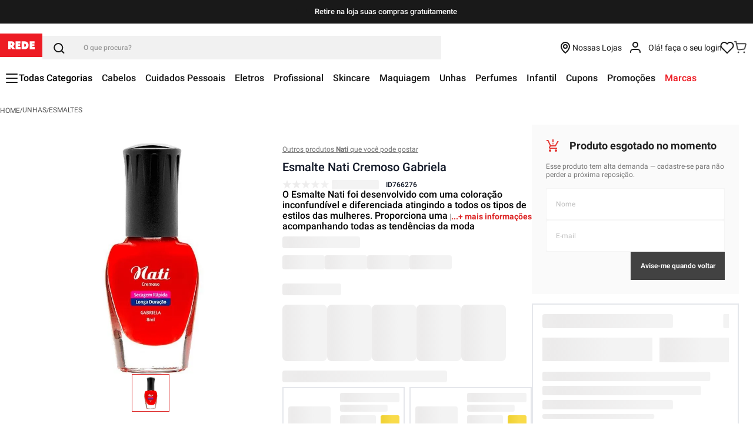

--- FILE ---
content_type: text/html; charset=utf-8
request_url: https://www.google.com/recaptcha/enterprise/anchor?ar=1&k=6LdV7CIpAAAAAPUrHXWlFArQ5hSiNQJk6Ja-vcYM&co=aHR0cHM6Ly93d3cubG9qYXNyZWRlLmNvbS5icjo0NDM.&hl=pt-BR&v=naPR4A6FAh-yZLuCX253WaZq&size=invisible&anchor-ms=20000&execute-ms=15000&cb=vj2lokf26ljn
body_size: 45241
content:
<!DOCTYPE HTML><html dir="ltr" lang="pt-BR"><head><meta http-equiv="Content-Type" content="text/html; charset=UTF-8">
<meta http-equiv="X-UA-Compatible" content="IE=edge">
<title>reCAPTCHA</title>
<style type="text/css">
/* cyrillic-ext */
@font-face {
  font-family: 'Roboto';
  font-style: normal;
  font-weight: 400;
  src: url(//fonts.gstatic.com/s/roboto/v18/KFOmCnqEu92Fr1Mu72xKKTU1Kvnz.woff2) format('woff2');
  unicode-range: U+0460-052F, U+1C80-1C8A, U+20B4, U+2DE0-2DFF, U+A640-A69F, U+FE2E-FE2F;
}
/* cyrillic */
@font-face {
  font-family: 'Roboto';
  font-style: normal;
  font-weight: 400;
  src: url(//fonts.gstatic.com/s/roboto/v18/KFOmCnqEu92Fr1Mu5mxKKTU1Kvnz.woff2) format('woff2');
  unicode-range: U+0301, U+0400-045F, U+0490-0491, U+04B0-04B1, U+2116;
}
/* greek-ext */
@font-face {
  font-family: 'Roboto';
  font-style: normal;
  font-weight: 400;
  src: url(//fonts.gstatic.com/s/roboto/v18/KFOmCnqEu92Fr1Mu7mxKKTU1Kvnz.woff2) format('woff2');
  unicode-range: U+1F00-1FFF;
}
/* greek */
@font-face {
  font-family: 'Roboto';
  font-style: normal;
  font-weight: 400;
  src: url(//fonts.gstatic.com/s/roboto/v18/KFOmCnqEu92Fr1Mu4WxKKTU1Kvnz.woff2) format('woff2');
  unicode-range: U+0370-0377, U+037A-037F, U+0384-038A, U+038C, U+038E-03A1, U+03A3-03FF;
}
/* vietnamese */
@font-face {
  font-family: 'Roboto';
  font-style: normal;
  font-weight: 400;
  src: url(//fonts.gstatic.com/s/roboto/v18/KFOmCnqEu92Fr1Mu7WxKKTU1Kvnz.woff2) format('woff2');
  unicode-range: U+0102-0103, U+0110-0111, U+0128-0129, U+0168-0169, U+01A0-01A1, U+01AF-01B0, U+0300-0301, U+0303-0304, U+0308-0309, U+0323, U+0329, U+1EA0-1EF9, U+20AB;
}
/* latin-ext */
@font-face {
  font-family: 'Roboto';
  font-style: normal;
  font-weight: 400;
  src: url(//fonts.gstatic.com/s/roboto/v18/KFOmCnqEu92Fr1Mu7GxKKTU1Kvnz.woff2) format('woff2');
  unicode-range: U+0100-02BA, U+02BD-02C5, U+02C7-02CC, U+02CE-02D7, U+02DD-02FF, U+0304, U+0308, U+0329, U+1D00-1DBF, U+1E00-1E9F, U+1EF2-1EFF, U+2020, U+20A0-20AB, U+20AD-20C0, U+2113, U+2C60-2C7F, U+A720-A7FF;
}
/* latin */
@font-face {
  font-family: 'Roboto';
  font-style: normal;
  font-weight: 400;
  src: url(//fonts.gstatic.com/s/roboto/v18/KFOmCnqEu92Fr1Mu4mxKKTU1Kg.woff2) format('woff2');
  unicode-range: U+0000-00FF, U+0131, U+0152-0153, U+02BB-02BC, U+02C6, U+02DA, U+02DC, U+0304, U+0308, U+0329, U+2000-206F, U+20AC, U+2122, U+2191, U+2193, U+2212, U+2215, U+FEFF, U+FFFD;
}
/* cyrillic-ext */
@font-face {
  font-family: 'Roboto';
  font-style: normal;
  font-weight: 500;
  src: url(//fonts.gstatic.com/s/roboto/v18/KFOlCnqEu92Fr1MmEU9fCRc4AMP6lbBP.woff2) format('woff2');
  unicode-range: U+0460-052F, U+1C80-1C8A, U+20B4, U+2DE0-2DFF, U+A640-A69F, U+FE2E-FE2F;
}
/* cyrillic */
@font-face {
  font-family: 'Roboto';
  font-style: normal;
  font-weight: 500;
  src: url(//fonts.gstatic.com/s/roboto/v18/KFOlCnqEu92Fr1MmEU9fABc4AMP6lbBP.woff2) format('woff2');
  unicode-range: U+0301, U+0400-045F, U+0490-0491, U+04B0-04B1, U+2116;
}
/* greek-ext */
@font-face {
  font-family: 'Roboto';
  font-style: normal;
  font-weight: 500;
  src: url(//fonts.gstatic.com/s/roboto/v18/KFOlCnqEu92Fr1MmEU9fCBc4AMP6lbBP.woff2) format('woff2');
  unicode-range: U+1F00-1FFF;
}
/* greek */
@font-face {
  font-family: 'Roboto';
  font-style: normal;
  font-weight: 500;
  src: url(//fonts.gstatic.com/s/roboto/v18/KFOlCnqEu92Fr1MmEU9fBxc4AMP6lbBP.woff2) format('woff2');
  unicode-range: U+0370-0377, U+037A-037F, U+0384-038A, U+038C, U+038E-03A1, U+03A3-03FF;
}
/* vietnamese */
@font-face {
  font-family: 'Roboto';
  font-style: normal;
  font-weight: 500;
  src: url(//fonts.gstatic.com/s/roboto/v18/KFOlCnqEu92Fr1MmEU9fCxc4AMP6lbBP.woff2) format('woff2');
  unicode-range: U+0102-0103, U+0110-0111, U+0128-0129, U+0168-0169, U+01A0-01A1, U+01AF-01B0, U+0300-0301, U+0303-0304, U+0308-0309, U+0323, U+0329, U+1EA0-1EF9, U+20AB;
}
/* latin-ext */
@font-face {
  font-family: 'Roboto';
  font-style: normal;
  font-weight: 500;
  src: url(//fonts.gstatic.com/s/roboto/v18/KFOlCnqEu92Fr1MmEU9fChc4AMP6lbBP.woff2) format('woff2');
  unicode-range: U+0100-02BA, U+02BD-02C5, U+02C7-02CC, U+02CE-02D7, U+02DD-02FF, U+0304, U+0308, U+0329, U+1D00-1DBF, U+1E00-1E9F, U+1EF2-1EFF, U+2020, U+20A0-20AB, U+20AD-20C0, U+2113, U+2C60-2C7F, U+A720-A7FF;
}
/* latin */
@font-face {
  font-family: 'Roboto';
  font-style: normal;
  font-weight: 500;
  src: url(//fonts.gstatic.com/s/roboto/v18/KFOlCnqEu92Fr1MmEU9fBBc4AMP6lQ.woff2) format('woff2');
  unicode-range: U+0000-00FF, U+0131, U+0152-0153, U+02BB-02BC, U+02C6, U+02DA, U+02DC, U+0304, U+0308, U+0329, U+2000-206F, U+20AC, U+2122, U+2191, U+2193, U+2212, U+2215, U+FEFF, U+FFFD;
}
/* cyrillic-ext */
@font-face {
  font-family: 'Roboto';
  font-style: normal;
  font-weight: 900;
  src: url(//fonts.gstatic.com/s/roboto/v18/KFOlCnqEu92Fr1MmYUtfCRc4AMP6lbBP.woff2) format('woff2');
  unicode-range: U+0460-052F, U+1C80-1C8A, U+20B4, U+2DE0-2DFF, U+A640-A69F, U+FE2E-FE2F;
}
/* cyrillic */
@font-face {
  font-family: 'Roboto';
  font-style: normal;
  font-weight: 900;
  src: url(//fonts.gstatic.com/s/roboto/v18/KFOlCnqEu92Fr1MmYUtfABc4AMP6lbBP.woff2) format('woff2');
  unicode-range: U+0301, U+0400-045F, U+0490-0491, U+04B0-04B1, U+2116;
}
/* greek-ext */
@font-face {
  font-family: 'Roboto';
  font-style: normal;
  font-weight: 900;
  src: url(//fonts.gstatic.com/s/roboto/v18/KFOlCnqEu92Fr1MmYUtfCBc4AMP6lbBP.woff2) format('woff2');
  unicode-range: U+1F00-1FFF;
}
/* greek */
@font-face {
  font-family: 'Roboto';
  font-style: normal;
  font-weight: 900;
  src: url(//fonts.gstatic.com/s/roboto/v18/KFOlCnqEu92Fr1MmYUtfBxc4AMP6lbBP.woff2) format('woff2');
  unicode-range: U+0370-0377, U+037A-037F, U+0384-038A, U+038C, U+038E-03A1, U+03A3-03FF;
}
/* vietnamese */
@font-face {
  font-family: 'Roboto';
  font-style: normal;
  font-weight: 900;
  src: url(//fonts.gstatic.com/s/roboto/v18/KFOlCnqEu92Fr1MmYUtfCxc4AMP6lbBP.woff2) format('woff2');
  unicode-range: U+0102-0103, U+0110-0111, U+0128-0129, U+0168-0169, U+01A0-01A1, U+01AF-01B0, U+0300-0301, U+0303-0304, U+0308-0309, U+0323, U+0329, U+1EA0-1EF9, U+20AB;
}
/* latin-ext */
@font-face {
  font-family: 'Roboto';
  font-style: normal;
  font-weight: 900;
  src: url(//fonts.gstatic.com/s/roboto/v18/KFOlCnqEu92Fr1MmYUtfChc4AMP6lbBP.woff2) format('woff2');
  unicode-range: U+0100-02BA, U+02BD-02C5, U+02C7-02CC, U+02CE-02D7, U+02DD-02FF, U+0304, U+0308, U+0329, U+1D00-1DBF, U+1E00-1E9F, U+1EF2-1EFF, U+2020, U+20A0-20AB, U+20AD-20C0, U+2113, U+2C60-2C7F, U+A720-A7FF;
}
/* latin */
@font-face {
  font-family: 'Roboto';
  font-style: normal;
  font-weight: 900;
  src: url(//fonts.gstatic.com/s/roboto/v18/KFOlCnqEu92Fr1MmYUtfBBc4AMP6lQ.woff2) format('woff2');
  unicode-range: U+0000-00FF, U+0131, U+0152-0153, U+02BB-02BC, U+02C6, U+02DA, U+02DC, U+0304, U+0308, U+0329, U+2000-206F, U+20AC, U+2122, U+2191, U+2193, U+2212, U+2215, U+FEFF, U+FFFD;
}

</style>
<link rel="stylesheet" type="text/css" href="https://www.gstatic.com/recaptcha/releases/naPR4A6FAh-yZLuCX253WaZq/styles__ltr.css">
<script nonce="5VXL1MxGzXj7gSbQfK9uOQ" type="text/javascript">window['__recaptcha_api'] = 'https://www.google.com/recaptcha/enterprise/';</script>
<script type="text/javascript" src="https://www.gstatic.com/recaptcha/releases/naPR4A6FAh-yZLuCX253WaZq/recaptcha__pt_br.js" nonce="5VXL1MxGzXj7gSbQfK9uOQ">
      
    </script></head>
<body><div id="rc-anchor-alert" class="rc-anchor-alert"></div>
<input type="hidden" id="recaptcha-token" value="[base64]">
<script type="text/javascript" nonce="5VXL1MxGzXj7gSbQfK9uOQ">
      recaptcha.anchor.Main.init("[\x22ainput\x22,[\x22bgdata\x22,\x22\x22,\[base64]/TChnLEkpOnEoZyxbZCwyMSxSXSwwKSxJKSxmYWxzZSl9Y2F0Y2goaCl7dSgzNzAsZyk/[base64]/[base64]/[base64]/[base64]/[base64]/[base64]/[base64]/[base64]/[base64]/[base64]/[base64]/[base64]/[base64]\x22,\[base64]\\u003d\x22,\x22GsKQw7hTw4nCu8OAwq1XA8OzwqEeC8K4wqrDlcKSw7bCpgdBwoDCphUsG8KJDcKFWcKqw7Fowqwvw6BFVFfCqsO8E33Ch8KoMF1mw6zDkjwiaDTCiMOrw44dwroOARR/TcOawqjDmFjDgMOcZsKwSMKGC8OZcm7CrMOKw7XDqSIQw4bDv8KJwqPDjSxTworCi8K/wrRxw5x7w63DmFcEK0rCh8OVSMOqw6xDw5HDuCfCsl88w4Juw47CjRfDnCRrNcO4E33Di8KODy3DgRgyB8K/wo3DgcKyTcK2NGNaw75dEcK0w57ClcKXw4LCncKhYCQjwrrCjxNuBcKjw47ChgkMLDHDiMKswoAKw4PDiWB0CMKXwpbCuTXDlV1QwozDpsObw4DCscOmw6V+c8OGQkAadsO/VVxxDgNzw6/DgTttwopJwptHw4LDhRhHwrjCmi44wr9hwp9xUwjDk8Khwotuw6VeAx9ew6Baw5/CnMKzAQRWBk/DpUDCh8KCwqjDlykrw64Ew5fDjzfDgMKew6nCmWBkw6lUw58PesKIwrXDvBLDmmM6V1d+wrHCqyrDgiXCqA1pwqHCrTjCrUsUw7c/w6fDqiTCoMKmTMKdwovDncOQw6wMGgddw61nOMKzwqrCrl/Cg8KUw6MbwoHCnsK6w4HCjTlKwqrDsjxJHsOtKQhbwq3Dl8Otw6fDlSlTRMOiO8OZw4lPTsONDk5awoUcd8Ofw5Raw4wBw7vCiGohw73DucKmw47CkcOhEl8gAsOFGxnDjH3DhAlxwqrCo8KnwqLDtCDDhMKfNx3DisKmwqXCqsO6TAvClFHCu3kFwqvDhsK/PsKHZMKVw59RwrLDgsOzwq80w6/Cs8KPw5nCjyLDsWl+UsO/[base64]/w6LCuMOFMMKzw6Zkwq7CqcOBwpYZw4XCi2PDucOPFVF+wq/CtUMxEsKjacOswpLCtMOvw7DDtnfCssKhT34yw6fDhEnCqkfDnmjDu8KEwrM1woTCvsO5wr1ZaBxTCsOATlcHwq7CqxF5ZgthSMOJc8Ouwp/DgwYtwpHDuAJ6w6rDl8O3wptVwqLCjHTCi0/CtsK3QcKCO8OPw7oqwrxrwqXCtcODe1BVTSPChcK+w7RCw53CoDgtw7FLCsKGwrDDuMKyAMK1wpLDjcK/w4Mvw5ZqNGtLwpEVBiXCl1zDlcOHCF3Cg2LDsxNnD8OtwqDDhWAPwoHCr8KuP19Ww4PDsMOOW8KxMyHDshPCjB4pwrNNbBTCgcO1w4QrRk7DpSPDvsOwO3jDh8KgBjxKEcK7OyR4wrnDqcOgX2ssw5hvQBouw7k+NTbDgsKDwpgMJcOLw6HCtcOEAAXCpMO8w6PDiC/DrMO3w64Bw48eBV/Di8KeCcO9cAvCh8KQF0jCusOcwrpcfCMcwrEOBE9aWMOAwoVTwqzCi8Osw4NkXQXCiUkRwo1dw5UCw7IHwqQuw7/ClMOAw6hdUsKkLQzDusKswq50wo/Dq0nDgcKmw6o8FXVkw7XDt8KNw4BFVzh7w4zCj0TCoMOobsKqw4zClXFtwpZYw7wVwo3Co8K/[base64]/w74fwo7DvywnccKtw5fCrApJwpPCoVPDjcKNfcKyw7/[base64]/DgT3Dm8KsJxgQw5VNwqxnw6HCm8ODVGAwdMKPw6jCnT/DhSHCjcK3w43DhlFdVnIOwrx0wpPCn3nDjlzCpCdLwrHClhTDu03DmwrDicO7w6otw6cDBTPDusO0w5Edw4B8GMKLw4/[base64]/DgHROcsK7wq/DhQRiKmRrcBZITEtDw65FLifDsXDDmcKLw53ClEYeRWHDjzIKG1jCucOPw4MhZ8KvWVYFwpRxXE5mw73DrMOPw4rCtSMhwqZMcBY0wq56w4nCrixwwq5tA8KPwqjClsOsw7oXw5lHCsOFwoDDhMKNEMOXwrvDlWTDqgDCpcOEwrnDujsZGTVowqfDujTDqcKnLS/Cgjdlw4DDkz7CoDEqw4J/wo7DvMOVwrxWwqDChSPDm8OxwowSGS0xwp8TBMK6w5rCvEjCnmDChhjCncOAw7dXwpjDtsKBwp3CiyBzbsOHwqvDnMKLwrk+FmrDhcODwoZGccKMw6nCosOjw4/DkMKEw5vDqynDr8KgwqdMw6xrw7wbFsOUVcKqw79BL8Kqw5vCjsOvw6ESTRoVZQ7DrVDDpEXDl0/Ci1YIRsKvb8OKYsKjaDd9w7k5Ch3CswfCs8OTDsKpw5bDqkgUwqVCKsOnRMKQwpx2D8KhOsKdRhBLw54FZz5oD8KKw7XDmEnCq25TwqnDv8KIPMKZw6rDqAPDusKBPMOGSiZKCMKgaThqwqANwoAtw6NYw4oRw45MasORwo4Ew5zDucO/[base64]/B8KKw4Jowq5ffHI9PztBBEXDqVRlwpECw4bDjMKOw63DhsOJBsOwwrghesKAe8Olw5nCsG5IIV7CuGrCgknDksK8w7fDrcOGwpJVw6QmVznCqyLCllbCohPDlcKFw7lLD8KQwqN9fMKCPsOWWcOUw5/Cs8Ojw6RZwpMUw7rCnh9sw7o9wpjCkCtQdcKwOMOfw6zCiMO3Xx09w7bDpxlKXCJAOSnCq8K7TMKBPA0wRsOHcsKBwqLDocOAw4bCjMKtaljCrcOmdMODw4XCg8OAVUXDv0YXw5rDqsK/XSDDhMOcw5zDg1LCmsOkVcOAUsO1Z8KJw6DChMKgCsKSwohjw75wOsKqw4ZQwqwwQ0Zpw7xRw5fDi8KSwplfwprCocOhwp1Cw5LDiUPDl8OdwrTDlnwLTsK4w7/DrXwcw4FbVMOtw7oqLMKYDTdZw5gYQsOZSQ0bw5gqw6hLwoNEcBpxGRrDj8O/dy7CqEIAw4nDiMKRw6/[base64]/CkcOSw7zDihjDtcKhJiPCqQ/CvHPCnh9WJcOywqjCmS3DonERflbDqB02w43CvcO+Iloyw6hUwpUUwqbDisO/[base64]/Cs1XCgcK+woQFMMOSw4jDnC7Dly3DmsK8JTUjwrMUMWVsHMKawq8IHT/CgsOqwoo/w6jDs8KtNhsLwpA4w5rDpsKTby9/RcKNMmU4wr8dwp7DglA5OMKow7kKBW5GCll6J08Sw6liQcOPMMKpHyvCq8KOb1fDhF/[base64]/Dq8OPJcOTw5PDilJ4BsKBYWQtAcKIwol1QXjDgcO3wqheYDNWwq9MR8OnwqR6e8O6wp/[base64]/ClsOPWcOEw7TChcK8w6MAw6JZw4DDhsOIwo1Twr5SwoTCgcOuGsK/Q8KDQlcTAsKjw73ClcOWHMKVw5fCiXnDqcK8ZDvDscOcJz5WwrtQYMOVScOLcsOUI8OIwq/CqDAewrNNw6BOwokbw4rCrcK0wrnDqlfDmEPDiDl4T8OGMMOgwqhjw4fCmwXDucOkWMOsw4cHMwo7w5AGwrkmbsK3w5o0JSQ7w7vCglYvSMOEZFbChx5zwrc5ciLDksOfSMO4w7TCnHMJw7LCpcKKcTHDglMPw7gcA8KVdsObQlRGCMKvw4XDssOjOg5PYBZ7wq/CmjbCqFLDlcK1NjV8XMK/[base64]/Cr8KSFAfCnELCthcowoXDhg5YPMKqFjFUIBFdwo3CusK3BWRcUBnCsMO2wr1pw5PDncOBc8O/G8KPwo7Ch110MXXCsD8ywohswoDDnMOIBRZRwrbDgEJ/[base64]/DgT7Cg8KJw4JJw5Rbw4RKwodcFcOoHxXDi8KhwqTCvMOCZ8Kaw6LCvzI8dsOnLizDrUc7fMKpPcK6w6F8BC9dwqtsw5nCiMOGb2/Cr8K9N8O6BMONw5rCg3F6WcKqwq02EHXDtSbCozLDkcOBwoRMWUXCucK7wrrDrxxWXMOqw7TDlMOGX2zClsKTwp4eRzNnw4dLw6fDg8OzbsODw7zCr8O0w4Vcw6kfw6Qvw7vDnsO5R8OPMVHCr8KVWlESMHDCjgtqby/CscKNSMOSw7wNw599w5Fzw5TDtsKywq55w7fCh8Klw5NGw5bDscOYwp19OcOOLcOeecOHHHt2Fj/DksOKMcKcw6/DmMKwwq/CiG0rwpHCl1sKcnHDpmjDvH7Cg8OaHj7CkMKOUyFOw7vCjMKGwoNyTsKow7Qpw5gowqcwGwhzdMKxwq5Lw5/[base64]/wppIGsKHw5XCs8Kkw6U4woXCnmVBwoVwwqQKdAQsY8OXEE3CvjXCgMKXwoYUw6FCwo56cEIlKMKBAF7CmMO8ccOfH29rczTDliB4wr7Dsl1TDsKIw51gwrhew4Mrwq95eF15CMO6S8O8w5V/wrt2wqrDq8KiCcKywqlZDDwVVcKdwo1NEioWMRwlwrjDncORN8KYZMOADBzCiSPCt8OmIsKPZkMnwqjDvsOKW8Kjwr8Jb8K1G0LCjsKcw7XChW/Cmhx7w6nCmMOww6oUZhdGC8KeZznClhzChnVGwpHDq8OLw7PDuRvCpjcCIAdmV8KWwoQjBsOYw710wrRoGsKDwrzDo8O3w58Vw47CmAVUVTjCq8Ogw5kDUcO8wqfDvMOXwq/DhSpow5F9WHN4Sng/wp1Ew5N0wolAFsKzOcOew47Dmxp/H8OBw6jDr8OZHQRPwpnClk3DixDDn0LCv8KrK1EdNcO7YsOWw61Gw5LCiUrCisOOwrDCuMOBw5c2UUFoV8ODfA3CksOJLwtjw50QwqvCr8O/w5DCvMOFwrnCtS1nw4HCvsKiwrR+wozDhQhawpbDisKFw4xawr8qL8K2MsOUw4HDiFtmZS1jwp7DsMKQwrXClFHDlnnDuXvCtl7CiTTDvk5XwrhVBTnCo8Krwp/CgsOkwqc/FD/CtcOHwozCpE8MAcOXw6zDph5ZwrxxImMswoM9G2jDnSASw7oVJ2t8wpzDh1U9wql1IsKydEbDrHXChMOrw5PDvcKtU8KpwrUQwrHDpMKVwp08DcONwqfCisK9QcKvPzPDnMOPHB3Dh2BZHcK1wpPCsMOEQ8KvasKHwpHCgUnDmDLDrAbCjQ7CmsO/HG0Sw61Ow6TDvsO4A13DuTvCvXwyw4HCmsK2LcKVwrcfw6djwqDCsMO+dsOsAGXCqMK6w4PCglzCtGzDsMKMw4xuH8OyUFMFU8KRNMKcBcKEM004B8KKwoFuMGbCkMODacK5w4lBwpMOaFNbw7pYwojDt8KybcKvw4E7wqzDn8Kdwo/Cjl8KWsOzw7XDmVPCmsOMw7sAw5gvwqrCu8O9w4rCvw5ow69nwpNzw4XCoR/DmiBHfnV9OcKIwqIFY8Oow6vDjkHCtcOGw65vRMOoE1HCisKvHBIOTFoUwo5SwqBuW2nDiMOxdm3DscKTL0IFw41tDMO+w6/ChjnDmVLCli7CscKHwofCocOWQcKeTEbDkHZRw41oacO9w7s6w6wLK8KYBgHDk8KSYsKFw5/Dq8KhUx5CCMKnwojDh2Nvw5fCuEDCgcO0DcOcCAbDuRXDoDvDtMOsM1/DhQ4ow5InAEJPLsOZw6FvOsKkw6DCjUzCi27DlsOxw77Doz1gw5TDvAl+N8ODw6/DoxzCmy9bw4nCkBsDw73CkcOGQcOAc8Ovw6/DkkV3WwHDilhzwpFHcV7Cnz02wofCk8K4JkcDwodjwpZ9wqIYw5YhN8OedsOgwoFawoMnb2jDrn0DBcONwpXCtDxwwps8w7DDmsOAXsK9AcO/[base64]/DkWvCkH57wo3CvcOsKA1eOS7Dm8KmGQNUOcK7CBnCocKBFSY7wr5OwpXCv8KZfFfDmm/Dv8OHwoHDn8K7fTfDnEzDp0bDhcKlIGXCiT4leEvCrRBNwpLDlcOsXB3DlSMmw4HChMKnw6zCg8KeaXJTJAYWBcKHwox8O8OvGGRiw5kAw7nCkXbDuMO0w7Uja0Qawotxw6wYwrLDhS/[base64]/CtSgsdMKqAMK6ScOPW2s4LMKHO8KmwoUkw4jCjzxJNhDDlSE5MsK9GH1nOB0mBXAeBRfCnErDiGzDtgcEwrw6w5h2QcKPIn8bEcKbw7vCo8Oow5fCk1p4w78VW8OsfsOCSA/Cmn13w4l6KEHDjQDCo8OUw73Cu1hqaRLDgzVlWMOjwqt/ExdgS0EWSW9rCXHCmVbCvsK0Bh/DpSDDoxTCii7DpS3DqRrCvBTDt8KzKMKfBRXCqcKbYxYWIAdPfD7CmGBsWgNOYsKdw5fDpcOWR8ONYsOWCcKHZi0KfnNZw6/[base64]/UMKZwqjCoxnCtcKrJ8OlEjjCiCcywpDDvgPClD8KTcKpw7LCrynCqcKvAsKAXC8AR8O0wrsxACzDmizCt2syIsOmSMK5wpzDpBvCqsOJeGzCtnXCmkdjJMKSwoXCgw7CsRXChFLDoE7Dkj3Crhp0BzDCj8K6CMOGwo3ChcK8Ui4bw7XDscOFwrVvdRsXFMKiw4B/[base64]/Ck8OnGVILKsK2NcOaw5dLY3DDmcOgwqHDuzPDs8OzP8KCN8KSesOuIRkjLsOQwonDq34Bwrg8GH3DiBLDshDCpsOVDxE+w7XDhcOEwqnDusOtwrgewphkw4kLw7JQw70Twr3DqsOWw6Rewpk8T2vCnsO1wppcwo8ew4scMcO3HsKOw6XCkMOtw7MTBGzDhsOhw7fCnH/Dq8Knw6HCt8OJwp58QMOOTMKxW8OZRMOpwoobcsKWUw9Gw7zDphMvw5tuw6fDkRLDoMOgccOxNBbDhMKBw77DiylUwpQzLAIDw7cAUMKYPcOZw5BKHhk6wqkePkTCjUN4Y8O3aB50XsKew4/CsC5XZcKvesKhScOoCjrDqX3DtcOxwq7CosKUwoDDk8O+ZcKBwo1HYMKhw7YvwpvDlDozwqhvw6jDlwLCsCtrO8O8E8OUfQxBwqg4TcKoHMK6dylTKjTDpA/DqlbCnh3Dl8Kmc8KSwrXDhw1EwqEIbsKtBS7Cj8OPw5BeSllNw4wYw4pgYMOzwpc4I2/[base64]/[base64]/[base64]/Dl1cuw7rCpjDCncOfwoDDmB7Dg8K6woYHw4R/w7pcwrcfHx7CnyjDk0I7w5PCpSFPNMOAw78cwohmFMKjw6zCj8OSKMKpw6vCpQPCq2fCvgrCgsKtGAAiw7p6T3Bdw6LDnkRCPQHCtcKtKcKlAxTDssO2QcOeeMKYbwbDpTPCpcKgRQ4LfsOIUMK8wrLDmU3Dlkc6w6nDocO3fsOTw5PCpB3DtcOhw7/DosK0ecOswrfDkTBNw4xOAcKtwo3DpXFub13ClwdRw5/[base64]/DqmEYdRN8w5B2D2wZdijDgcK4wpNnaWpIfmsBwojCunXDhHzDsAvCoBHDjcK2SzQJw4PDgQhbwrvCv8OcESnDp8OFacO1wqJEXMO2w4QaNTnDvnvCjmfDpBhxwotTw4F1UcKDw68ywoB/KUZTw4XClWrDiWEJwr9UQDjDhsKaVnFawrsodsKJV8Owwq3CrsKwZn5+wr01wrsiL8Olw7IqYsKRw6ZKdsKpwp1AQcOuwo8rPcKAIsO1PcKtPsO9dsOcPwDCnMKcw6FRw7vDlCDCl27CtsKFw5IPZ0hycQLChcKXw5/DsFvDlcKhfsKYNxMufMOAwoMHFsOVwqkme8Kow4YadcKCacKrw6VWK8OTWMK3wp/DnFgvw41CSU/DgWHCrcK1wpnClWAoAhbDm8K9wpgjw5LDicOkw6rDtiTClzsTR2UAW8OowpxZXsO3w6XDkcKOX8KhMMKKw7U6woLDgUHCoMKYfW8ZJBbDrsKLJ8KWwq/DscKiOhPCqzXDjEdww47CiMOtw4AvwpXCjzrDm0LDmANtE2VNDcKLDcOGZsOYwqYGwpEKcBLDi2gww7UvClXDgMK9wplBMMKEwokCaB9Gwodew5c0U8KxaBjDnUo5c8OJHSMUa8K4wrA5w7PDucOxEQXDoATDlTLCvsO8PATDmMO7w6nDo1nCrsOewpzCtTduw5/CoMOaMANEwpI2w74nJSLDphh7BMOYwp5Awr/[base64]/w6M4wrLCpRfCn24MwrArYCXDlcK2Nh3DvcKrKiTCscOWDcKVVBXDq8KLw77ChAsyLsO4w4DCpgAxwoZYwqbDkz8Kw4ovFx52c8OEw4lcw50xw5Y2CVJow6E0wrh/S3wpMsOqw7bDqn9Dw4McSBUcMnrDosKxw7RtZcOEdMOZBMO3HsKWwoPCozUrw7DCv8KbK8KTw6l9DcO8UTpNKlQMwoJXwrlEFsOOBXjDhSwlK8OvwrHDuMKBw4QuAyLDu8OTTkBrE8K5wrbCnsKVw5zDnMOswpbDscO5w53CuUspTcKnwpYrVwknw4LDviLDjcOZw7/DvMOEVMOgwr/CsMKxwqfCqBhowqUHacONwodkwqtlw7rDsMO7CGnCiU7CkQgSwpgVO8ONwpvDvsKccMOkw5/CssKQw7d3PADDosKcwpvCnMO9YALDpnM3wqrDmjY+w7/CmXDCpHsHZ3xTdcOeMnc5X1DDjT/CqsO0wojChcOZB23CpFPCmDEHVRLCoMO5w5t7w5N1wp52wqx0QVzCpFXDlsOCf8OpIMO3QTAgwr3DpGhUw7DChHDDvcOFC8OAPjTDisOhw63CjcKcw6snw7fCoMO0wr/CjkJpwpV2F3bCkMKnw47CrcODfjNbZCpDwpB6QsKrwpUffcKXwozCssKhwrDDt8Oww75NwqrCpcONw7h0w6hGw5HDnVM/R8KpPhNqwrzCvcOTwrx4w6xjw5bDmz0mY8KrN8OcE0h9FnkveWoZXlbCtzfDpVHDv8Knwroqwq/DhcOHRkozNz9Bwr0pJsO/wo/DqcO4wp5VLcKIw7gCU8OmwqZRXsOTPVrChMKEVRjClMOxKGcUDcOJw5xldCA2NiHCiMOEQRMMPGTDgn8yw6vCgzN5wpXCgALCnC5Gw73CqMO7YRXCoMOrcsKmw6VcYsOswpd1w5RNwrvCtcODw44KawnCjcKEKygCwq/[base64]/MMOuDF9MwqJqw7IJEcK5w6DDsmkHdMO/RS1Mwq/[base64]/CrFgPw55PKXLDjMKywo3DvcOew5bDgMOjfMO3w4TCtsKKf8OKw7/DqMKGw6HDr18eGMOGwpXCoMOUw4YkCWQPccKVw63DrAU1w4hVw7zDqmVCwrrDgETChMO4wqXDjcOgw4fCjMKIc8OXJcKQX8OGwqdlwpRrw7cuw7PCk8Ouw5YgYcKuSGnCuHjCiTzDsMKRwrvCgXPDusKBaDBsWAnCs3XDrsKjAcK0a2fCpsKiJyMvUMO2XV/DrsKdNcOdw7dvXXgBw5XDhcKpwpvDmj8sw4DDhsKENMKbLcObA2TDqFI0RDzDnDbDsifDsXAfwqh4YsKQw7UEUsOsfcKHWcOlwoBEeyjDh8K1wpZPH8OcwoNiwpTCvRd1w57DrSxkXn1XUBnCj8K7wrdYwqfDscOgwqZ+w5rDqmcsw55SesKte8OVNcKDwpTDjMK/CR7CqVQZwoFvwq8XwodDw75dLcOYw4TCiTgMKcOiCSbDlcKoLmHDnR9+PWzDsyzDhWrDm8KywqFgwoR4MTnDtBQwwobCiMKewqVJXcKwbzLDojPDp8OZw7oCI8OxwrstU8K1wpfDocOzw7PDgcKbwrt+w7IvccOXwpsiwpfCrhpVQMOuw6/ClwBBwpjCmsO9Pixcw65WwpXCk8KPwos7D8KswoQcwovDicOyAsKeBcOfw5MKDDLCvMOqwoFIBUjCnXfCjXoJwoDDthVuwovCrsOFDcKrNjonwqTDqcKWMWrDjsO6BH7DjUXDnWzDqC0KYcOfAsKUcsObw4dHw5Ydwr7ChcKzwoHCohLCo8OywrY/[base64]/fcK2wqrDp8Olwq5kw5jCncO6wrQoMsK+w6VbwpDCgS0mTgEQw5nCjyQJw4DDkMKxAMOaw410AsKFKMO4wpUOwr7DmsK7wofDoyXDoQDDhSvDmhLCu8OFSEbDq8Onw5hMYHfDoDnCh3rDp3PDix8nwr3CvsKjBk4Zw4sCw53DlsORwrclDsKvd8K2w4A+wqNJRMKcw4/CvcOswo5tSMKoRy7DqmzCkcKEVw/[base64]/CoMKXM8K/wqrCm8KSEsKPPSLCrlZzw4VvdzzCvSwxBsOYwqXCpUHDojVgDcKoXXrCtAvCmcOmTcOHwq3Dvnk7A8OlFsKRwqdKwrvDhnHDuzUgw63Dt8KuDcO8OsOJw61+w5xsXsOAXQpkw4p9ICTDmsK4w5F7BMO/wrLDo0VOAsOrwrHDsMOpw5HDqHcWdMK/B8ObwqsRGWQjw4I7wpjDkMKmwpQ2VDrCpSnDh8Kew5NZwp9wwoLCogJ4BcOxYjYpw6fDr1LCp8Ofw45KwrTCgMONI019esODwofDhcK5IcO5wqFlw5sZw6BDLMOzw47CgMOTw7nCk8OuwqQ2NcOvKVXCiyprwqYjw5lEQcKmDSB1MCHCnsKySyp7H1l+woIfwqDCnD/CgEpbwrYiEcKORsKuwrNkTcKYOlEGwqPCusK0bsOlwo3Dj09/H8Kmw4LChcOYXgXDpMOSUsOEw7vDksK5e8OqD8Obw5nDtDdQwpEHwpnDoUl/fMKnVhBKw7rCkT3Ch8OUJsOTU8OMwozClsOVGsO0wofDvMKxwp9vZ0wSwqHCl8K1w7B5PsO7dMKfwrVIZsK5wp1kw73Cn8OEe8OWw5LDhMK9ETrDqiPDucKow4DCncKzd3deNMOcZsOrw7Usw5VlI3sWMipawoLCgXnCu8KHR1LClW/[base64]/Ci33Dh8OiBgE+Jm3DgGbDv8Khw6TCnsKzaF7Ck1vDvMO3RcK9w4/[base64]/DpMK/DsKDPsODwqXChcOBch/Ct01sw4LDs8O8wrbDkMOBSxLDvG/DkMOAwoQybx7CjMOBw7TChsOHAcKNw5s4OX/CpV1cAQzDj8KYHwXDk3XDkht6wrhyXT/CrVUrw5zDggcqwo/Cp8O7w5zCqU7DnsKOw4JPwpXDi8K/w6o8w4tAwr7DhhLClMO9JBYTEMKETz0fG8KJw4PClsOJwo7CnsK0w6fDmcKSdzDCpMOcwoHDhcKtOUk8woVzcj4FIsOkMcOBG8K8wrJOw5l6Gg8tw6DDvkoTwqoRw6/CrDYhwpHCusOFwrvCoixpbDgsLQrDiMO8UyNAwqMnDsKUw41PCcKUcsKSw6nCpzrDh8OSwrjCoyhmw5/CuSrCkMK5bMKJw5vCiDBaw4RmBMOnw4tVXETCplZcdsO5wo/DusO0w5HCtSRaw7w9dAnCv1LCvDXDt8KRRycFwqPDt8OQwqXDjsKjwrnCt8KyDzLCqsKgw6XDlF1WwqDDkF3CjMO1VcKYw6HCl8KEfWrCrF3CjMKUNcKbwp/[base64]/wol+w4ICI1MhwqLCimjDqlY8YsKkTB3CmsOVNU58Hl3Dj8O8w7jDjgY7DcOBw77Ct2IMJQnCuCrDtUl4wrRTc8OCw47Co8OPWn4iw4bDsAPCghVSwqkNw6TDr14waDsMwpzCh8OrMcKGAmTChnrCjsO7wpTDnGcYa8KYOy/DhFvCvcKrw7lvRi3DrMKkbRpbOArDncOIwrtow5fDkcOww6rCssKtwoLCpCjCg0g9HCd6w77CvcO0ERjDqcORwqZrwrHDhcODwqzCrMOiw7XCs8O0wpjCpsKBCcOJVMKMwpLCuVVRw5zCvzUSVsOdUQMSV8OQwp5VwohkwpjDo8OtK38lw6wsUMO/wopww4LDtWfCo3TChHkewrvDmw1VwpcNPlHCrg7DoMKmHcKYcigIJMKIdcOUIFTDsxHCu8KrRD/Dm8O+wovCrAgIWMOoS8Osw60jZMO0w5zCqxdvw4PCmcOFGwDDsw/[base64]/ChMOIwrLCsgvDuMKcScKKXlrDp8K0w5JTTHrDg0PDrsKLS1ZFw4Rjw7dyw7Flw4bCgMOZeMOCw6zDusOCdRMGwqInw5oEbMOSHHplwo9Pw6fCu8OWW1xZLMOUwoLCqMOYw7LCjxAkWsKVIMKpZCwmfWTCnwY4w7TDtMO/wqDCosK5w4zDg8Ksw6UOwpPDoSpzw745MTIUG8Kbw7LChyrDnV7Dsh9lw6TDkcO0MVzDvQFLRArCrXHClhMGw4Ngwp3DpsKxwp/CrkrDpMKHwq/CrcOKw4cRLMOwDsKlMmZYa3oMasOmw4M6w4Qhwowuw5RswrIjw4h2w5bDssOyXCdqwp0xPwLDi8OEKsOXw6nDrMK3YMO1SD/DvDrDkcKyZQbDg8KfwofCnMKwUcOTbcKqN8KYQEfDgsKEbEwswoNqbsO5w64Sw5nDusKtKUsHwowhHcKtaMKOTAjDpWjDssOzLsObUcOqacKBTHdtw6ssw5gRw4lzR8Oiw6/Cn0LDnsOqw73Cn8Omw4/CicKIw6/Cu8Kjw7rDgksySEtzLsKFw48UTU7CrwbCvyLCrcKXMcKmw4MsIMKKAMKLDsKyNU81IMOwBAx9HzHCixXDqQ1xIcOPw6HDsMO8w4opH3/Cil1nw7PCgTzDgABqwqHDnMKPMhHDq3bCg8OnA2zDlmHCk8OsHcORX8KSw7LDmcKbwrMRw5rCtMKXXCnCqzLCoVHCiUFBw7zDmQopdm8vIcOFeMKTw6HDmMOZBcOAwptFGsOkwpfCg8KDw7PDgMOlwrzCiz/CgEvCgEh7YGvDkjXDiiTCqcOrDcK0VmQaBmvCssOXNVXDiMOuw6zDksOiGwU1wqHDuw3DrcK5w7s9w5spKsOMEcKSVcKZJQLDnUXCucOUOnlhw68rwqp0woHCuGQ6Y0EMHMOtw4pAajXDn8K/W8K/RMOPw55bw7TDny3CgkzCth/DhcKtAcKDGFJHQDNYWcKbD8OwM8OWFVM/w6nChnLDi8OWecObwo/CucKwwq1qZsO/wovChyLDt8KHw7zCh1ZFwr96wqvCk8Kjwq3DiUbDkQF7wrPCq8KAwoExwrnDkm5MwpjDjS9PNMO8b8Oiw7Mzwqpzw7rCsMKJBwdewq9Kw6vCnj3DuwrCtmfDpU4WwpdUTMKUUmHDoUNBSHQLGsK6w4fCgk02w5nDv8K4w7fDsAcEIAAPwr/DtE7CgAYnABQcW8KFwqhHKcOywrvCh1gUEcKTwqzCg8KTMMKNPcOUw5t0T8OxXjNrU8KxwqbCi8Kyw7Jtw7k/HGnDpBXCvMK+w7DDlcKiNFsqIlQJEBDCnHjCjDTCjAlbworCkUrCuCzCvsKpw50BwpBaMH4eCMORw6/DkU8OwpHChwNBwqjDo2AEw5pVw65/w6tcwr/CpMOZKMOBwpJGREZvw5DCnUHCocKzRlVPwpLCsk43AcOfOyYmRzFJKMKJwozDicKgRsKrw4LDqB7DgzLCgCkmw5HCtRHCnRnDosOgQ1gmwqDDiBTDjinCj8KkVD4dZcKowrZ5FBbCgsKMw6bCrcKsXcOTw446ZgsdTQzCpH/CrMOaS8OMakjCgTFnasK/w481w5Jgw7nCpsO5wqvDncKXA8OkPTLDocOew4rCvR18w6g9dsO1wqViBcKqbA3Cq1zDoXUHNcKTT1DDnMO0wpzCpz3DnQ7ChcKrGDJPwozDgynDgW/Dt2N2FMOXY8OkAh3DoMKGwqTCucKvOzrDglgoPcKQMMKVwoRnw4LCmsOcMMKYw5fCkjTCmQ7ClG08V8KhU3Imw77CszllE8OTwrnCjXTDkyMRwq1swpAuCU/DtX/Dp0/DhRrDll3DvDTCq8Ovwq8yw6BDw4TComhFwrkCwojCpyLCp8K2w7jDo8OCPsOZwqJlND9xwpHCkMOEw6www5PCssKZPirDuFDDokjCn8OzasOCw5E3w7lbwrx7w7Muw60uw5LDkcKHYsO8wqvDosK0F8K0UsO6LsKbD8Ocw6/CiWoxwroxwpl+wrjDs3/DiW/CsCbDpkXDvS7ChQwGUV4twrvCpB3DvMKoChY+MALDo8KIGz/DjR3DsAjDv8K3w5LDs8K5Ak7DpjEIwpQSw7lFwqxPwq5rcsKTKmkqBF7CjsO9w6g9w7ogFsKNwox5w6DDilfCqcKqUcKnw5fCgMK6P8KPwrjCnMO2c8O4ZsORw5bDtMKFwrMlw5kYwqfDpGkww5bCoFfDpcKnwoZ+w7fCqsO0Um/ChsOnOB3Dp0rDuMKREiHDk8OPw53Dsgcvw617wqJeHMO3U1NvXXY/wqh9w6DCqit/[base64]/[base64]/CvXfDpMODYhkxP0l8w5h0Ik7DlMKwXcKRw6nDhUrCksKZwr/Dp8KRw5bDmwbCgsKmflzDncKPwoLDl8K9w5LDjcOoNi/CqnXDiMOsw63CrMOKTcKww5vDtUkMeUADQMOVLEt0K8OeIcObMkNrwpbCpcOXVsKvchk4w4PDnWU2wq8kHcKKwo7CrVI/w4MpU8K3w6vCrMKaw7DCqcKRCMOYTBtOKnfDsMOow7gywqF2al0lwrnDoXrDscOtw7TCssOUw7vCgcOQwrxXBsOccynCjGDDnsOxwpd7R8KJGWnDsQHDiMO3w4zDk8KPfyXCj8KpPz3CuHwnfcONwqfDs8KlwolTIWEIbBbCrMOYw6AFXMO6RXLDqMK8TW/CicOxw6NIT8KbO8KOdsKdBsK/w7tHw4rClF4dwoNrw6bDhzBqwr/CsWg7woDDs3VqVcOJw7JUw7jDlkrCvhgOwrbCq8K9w6rCl8Kkw5FdPVkhRGXCgjZITcKrcyHDgMK/MHRvfcKfw7oZVCFjUsKpw6DDigTDksKyTMOXVMKHYsOhw4RLPywRVTkFcyZ2w6PDhxg1SAF1w75yw7xFw4HDsxNDUjZsdGHDncKjw75aSR4Sb8OKwq7DgGHCqsOQAjHDrgd4TjJvw7PCsyoLwoo4VGzCqMOmwoTCtxPChx/DgiEfw47Dh8KXw4c3w5tlfVHCksKlw7bDl8OfSsOfUMO9wpsSw7MqVlnDhMKDw4LDlTdQRGjDrMK4U8K2w6FKwozCowplMcOOIMKZelHCjGoNFH3Dhk3DvMOhwrlEdcK+XsKiwpxUP8KefMOQw6XCqSTCqsKsw6J2asOnQ247GcOlw77Cm8Oyw5XCgW5Fw4B/wo/Cr3gcKhRRw5PCugzChFY1RAwDEjFTw7nDtTp3Eip2V8Kiw4AIw6PCi8OIZcOswrlgGMOpDMKAXnJcw43DrzTDmsKhwpLCglTDrH/DuyxRQBg2eBIsCsKDwp5Ow4xQLRhSw5/CmR4cw6rCn0M0wr1FCBXCkHYWwprCkMKow4cbT0DCl2bDjsKyFcKxw7PDqksXBcKSwrvDhMK6K28FwpPCl8OQScOTwrHDlj/DhgkxVcKAwpnDmsOuOsK+wqVbw4c8UG7CtMKIERp+BjLCklbDtsKDw5bCi8OFw5rCqsOyRMK5wqnDnjTCkxHDi0A3wobDjcKhZ8KVD8KSHWBHwps4wqgCXHvDhhtUwpfCiA/[base64]/[base64]/w6HChjXDssKVCsKbMH3DtcKIw7vDvQvCkgQYw77Cvi8tFHBjwqFyEsOTFMKXw7nCnUfDnDrDqMKIDcKHSB9qXkFVw6HCuMOGw5/CgXkdXRLDiUU/BMOAKT1XJUTDkXzDqzFQwqcDwpYHSsKYwpRJwpYjwp17eMOsc3QPM1XDoHfCrzFuQiA7ATnDpMKvwogMw4/DksKRw6NNwqnCksK5Fx1iwqLCuFfDtnpELMOPbMKCw4fCn8KkwoHDrcOYV3rCm8ONR1fCuzREdjVdwoN3w5dnw7XDm8O5wq3Cv8KQw5YZG3bCrnQZw57DtcKNXWMww4FIw71Cw6HDisKIw7XCrMO/bSxqwo8/wr1hPS/[base64]/Di8OJwrXCgWHCtg1YwrY3YcK9dsO6wqXCusKowp/[base64]/CqcKzcxfDvMO0AMKPw7sGQsKuODHCscKLL30+VMK/Hilgw5JYecKQYDPDm8O1wrfCqzhqXsOPcBY4woAjw7/Cl8KGPMKlXsOmw7lbwovDrMKiw6TDoU86AsO1w7lXwr7DqlQcw4PDiTfCicKGwoMZwqDDtw7DvRUlw5tobMKAw7HCqW/Dk8K8wqjDncKEw64PIcOAwpR7P8OlUMOtYsKQwrzDuQ5Xw6hKSEMzL0gASS/Ds8K/NBrDgsOqZsO1w5rCqwTCkMKTfQ47IcOWWzc9EsOBLhvDhAFDEcOhw5TCqcKfNk/DjE/Co8Oaw4TCrcOwesKKw6rDvh7CmMKbw4l1woYxEg7DmRwbwqJbwp5APGNRwrvCi8KYJsOEVU3Dt38pwqPDg8OAw4XDhGV1w63Dm8KtB8KPVD5bbRPDvUdRa8O1wqvCphAxN0d4XA3CjRfDjz4Vwo1HNnPChBTDnXFja8Oqw5/Cj0/Dm8KdWi9iwrh/cUcZw5XDq8K7wr0Tw4YdwqBkwp7Co0gKWGPDkW4tZ8OOH8K5wrHCvWLCsznDuAE9AMO1w7xRURXCrMO2wqTCmxDCs8OYw6jDrWd4XS3DtljCgcKvw6YrwpLCtE9yw6/CuEs9wpvCmGQGbsK4f8KPfcKAwop7wqrCosKOPSXDj0jDmBjCqW7Di13DsjfCsyjCssKLFMORIMKkGMOdf2LCtCZ3w6rClmtsGh8daiTDoWPCpD3CnMKWVmZfwr5+wpZ+w4PDrsO5R0UIw57CjsKUwpnCl8K4wp3DncKkf3PCuxETEMKxwrfDr0lPwpZ7ay/Chixtw4DCvcKjSTPCncKOScOfw5TDtzgKHcOlwqTCuxhYLcOewo4bwpJtw7zDnQ3DsRgoDsO6w6Ygw6sgw6cyfcOddx3DsMKOw7cwaMK6YsK0CUvCq8KbNUM/w6M4w7fCicKfXiDCvcKQWMO3RMK3YcO5eMKUGsOlwpHCuiVaw4x8X8KyEMK+w695w718YcKsWMKvI8O5JcKAw68/FWvCsX7DkMOiwqXDssOdYsK7wqbDhsKMw6d/NsK6McORw74Cwqc1w6Zbwqg6wq/Do8O0w7jDjxkhZcOuBMO8wp9cwrbDu8KcwpZfBzthw4DCu15JO1nCiUM1TcKfw4ckwrnCvzhNwrLDiiHDn8O4wr7DgcOnwo7CpsKTwrIXccK5IAnCkMOgI8OuQ8KYwrQrw57Dvkt9wpjClEsqwp/DiXNyXgXDllPDssKiwqPDrcOtwoVBEhxOw4TCisKGScKpw7VVwr/CjsONw7jDjsKuNcOIw6vCmlsBwokFUBUgw6QwfsOTeyN1w587wrnClksMw6DCicKmMgMHaTzDuCrCkcOTw7nCt8KPwqNMD2Zgwo7DmAvCscKRVUslwoHCvMKfwqcbLXQ2w6XCg3LDm8KRwrUNG8KuTMKswpXDg1PDvMOswqlHwrMUIcOpw645EMOKw73Ct8Omwq/CtE/ChsKHwoRPw7BBwrtPJ8KewotUw67CpDpjX1jDssO4woU5ewZEw4DDqxLCh8KEwoMpw7DDs2vDvR4mYUnDmkvDkGEwPm7DliLCnMKxw5/CgMKtw40KR8O4d8OXw4nClwTCl03CiDHDsx7DuFfCqMOuw7FNwrRjwrpeZHrCqcOCwqzCpcKUw6nCsCHDpsK7w6QQIAI1w4UXwp4HFDDCkMOgwqoIw4t1bw/Dt8O8OcK2b1wmwrdONlbCrsKAwrXDucKFYl/CgEPCiMOxY8KLC8K8w4jDhMK5UkIIwpXCvMKIEsKzBC3Dh1TCrsOVw4QtG3TChCHCl8Oqw5rDvRU4KsOvwpsDw6sFwo4NQjRtIlQ+w47DtD4oKsKjwpZvwr09wqjCssKMw7nCqlMBw487wrgXMlUuwokBwpxcwoTCtSQdw7DDt8K5w7dRKMOQW8Kow5Efw5/[base64]/Ct1fCt1zDucKwP8Okw6/Cn8KRc8OiaADCqsOPwrRDw4I9SsOdwo/DhxXCrMKtRS9IwrY0w67ClwzDrXvCvykGw6BMfR/[base64]/wpnDpDUPw4kYFMKuUVQBFMOIw488wp9SWk1/CMOpwo4IRsK1ZcKMXcOyag3CqMO/[base64]/ChsK4aMOFwrYGdXVTw7wGw6PDnVNbw5PCtHdeeCfDui3CgC7DuMKFGsOpwpY4bj7DlRPDrgnCjR/Dons/wqRRwoN6w5/CiSjDixTCrcOcR3XCjGnDkcKcPcKkHjhJGUrClWw8wqXCocK/[base64]/[base64]/DiXfCiWXCvzbCisKbLDpRHH0gQ3BHw74Ww7Bbwr3Cg8K6woh1w7/DnUzCkXHDkg0wI8KaFBhdI8K9EcKtwqHDk8K0SnF5w5fDu8K1wr1lw7TCusKLEkPCusKUMyLChkViwqEDcsOwXnJmwqUCw4xew63DuznCrlZow4jDrsOvw4hYZMKcwojDpcKbwr7DmkrCoz5kfhTCocOtQwYtwrN+wp5Hw7/DhVFcNMK1WWADQXfCvsOPwpLDkHIKwrspL2AEOyJtw71zC3Yaw6VNw5AyQB9mwp/DmMO/w7/CnsKEw5ZjHsK3w7jCnMOCb0DDvFHCoMKXR8OGPsOaw6PDtsKmQwoHbFPCpV8jHMK+LcKccz80U3Yzwpl8wrzDlMKvbSIBJ8KbwrLDtcOXKcO6wp/DtMKNFF/[base64]/DsF/DrcKBwrXCtifDvcKZwqJyw57DgkHDuz4Zw5BQGcKpW8KCZG/[base64]/[base64]/wolPfMKQw4HDicO9e8OSMwrDgxvCuMO3w6gOwoFgwopQw4nClgPDlHPCj2TDtArDn8KOTMOxwoTDt8ONw7jDtcOPw4PCiUI/[base64]/DucOLYQYPw79uwpQsKsOxFcOmP8KUw4J1acKWL2nDv1XDoMKaw6xWdV7DuTjCtMKbPcOcTcOUTcOVw59NXcOwZyhnQyHDqTnDmsK9wrIjC0TDgmVLXgQ5DjMEZsOFwo7CgcKqVsOXEGILPX/Du8OVYcO5J8KowpkfBMOpwpNzCsKmwoUcMFRLKSsMK2pnQ8K7MQrCqWPDq1YjwrlBw4LCusO5RxE1w6AUOMKowoLCicOFw63CjMO5wqrDscOPD8Kuwq9tw4bDtVLDncKdRcOuc8OdZh7Dk0Nlw6syV8KfwrTCvVUAwr4IccOjKhzDpw\\u003d\\u003d\x22],null,[\x22conf\x22,null,\x226LdV7CIpAAAAAPUrHXWlFArQ5hSiNQJk6Ja-vcYM\x22,0,null,null,null,1,[21,125,63,73,95,87,41,43,42,83,102,105,109,121],[7241176,191],0,null,null,null,null,0,null,0,null,700,1,null,0,\x22CvkBEg8I8ajhFRgAOgZUOU5CNWISDwjmjuIVGAA6BlFCb29IYxIPCJrO4xUYAToGcWNKRTNkEg8I8M3jFRgBOgZmSVZJaGISDwjiyqA3GAE6BmdMTkNIYxIPCN6/tzcYADoGZWF6dTZkEg8I2NKBMhgAOgZBcTc3dmYSDgi45ZQyGAE6BVFCT0QwEg8I0tuVNxgAOgZmZmFXQWUSDwiV2JQyGAA6BlBxNjBuZBIPCMXziDcYADoGYVhvaWFjEg8IjcqGMhgBOgZPd040dGYSDgiK/Yg3GAA6BU1mSUk0GhwIAxIYHRG78OQ3DrceDv++pQYZxJ0JGZzijAIZ\x22,0,0,null,null,1,null,0,0],\x22https://www.lojasrede.com.br:443\x22,null,[3,1,1],null,null,null,1,3600,[\x22https://www.google.com/intl/pt-BR/policies/privacy/\x22,\x22https://www.google.com/intl/pt-BR/policies/terms/\x22],\x221P8NyOnqWM7ezI6AOK733eKPMkEcC8i5/snmraRf6AA\\u003d\x22,1,0,null,1,1762473317270,0,0,[51,61,141,56],null,[81,56,226],\x22RC-npmbgNX-cQyCGQ\x22,null,null,null,null,null,\x220dAFcWeA6PYHQy13-Xzr2G9gvmG6MG8fYTaS2dn3QPVZMUrSOS8Af-xUjKW0LDKQKVirr55gWR_QZmeyjLi7Q33MmvsF4RL7QLBw\x22,1762556117526]");
    </script></body></html>